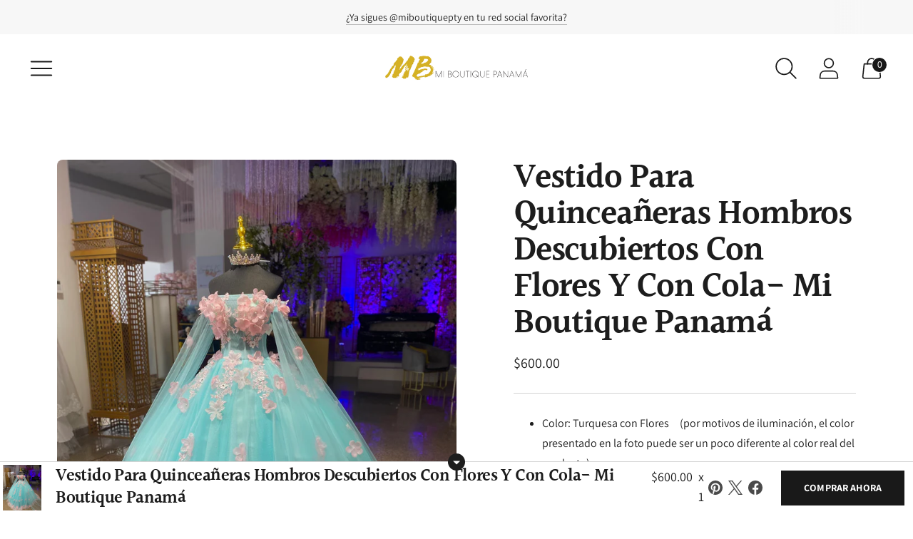

--- FILE ---
content_type: text/javascript; charset=utf-8
request_url: https://miboutiquepanama.com/products/vestido-para-quinceaneras-hombros-descubiertos-con-flores-y-con-cola-mi-boutique-panama.js
body_size: 882
content:
{"id":6824274362454,"title":"Vestido Para Quinceañeras Hombros Descubiertos Con Flores Y Con Cola- Mi Boutique Panamá","handle":"vestido-para-quinceaneras-hombros-descubiertos-con-flores-y-con-cola-mi-boutique-panama","description":"\u003cul data-mce-fragment=\"1\"\u003e\n\u003cli data-mce-fragment=\"1\"\u003eColor: Turquesa con Flores     (por motivos de iluminación, el color presentado en la foto puede ser un poco diferente al color real del producto).\u003c\/li\u003e\n\u003cli data-mce-fragment=\"1\"\u003eCierre: corset\u003c\/li\u003e\n\u003cli data-mce-fragment=\"1\"\u003eVestido de quinceaños, hombros descubiertos, falda corte princesa.\u003c\/li\u003e\n\u003cli data-mce-fragment=\"1\"\u003e\u003cstrong data-mce-fragment=\"1\"\u003eTalla: \u003c\/strong\u003e\u003c\/li\u003e\n\u003c\/ul\u003e","published_at":"2022-10-14T13:00:08-05:00","created_at":"2022-10-14T13:00:07-05:00","vendor":"Mi Boutique Panamá","type":"Venta | Vestidos Para Quinceañeras","tags":["Tiara","Venta Vestidos Quinceañera","Vestido Para Quinceañeras"],"price":60000,"price_min":60000,"price_max":60000,"available":true,"price_varies":false,"compare_at_price":null,"compare_at_price_min":0,"compare_at_price_max":0,"compare_at_price_varies":false,"variants":[{"id":40105561751638,"title":"Default Title","option1":"Default Title","option2":null,"option3":null,"sku":"","requires_shipping":true,"taxable":true,"featured_image":null,"available":true,"name":"Vestido Para Quinceañeras Hombros Descubiertos Con Flores Y Con Cola- Mi Boutique Panamá","public_title":null,"options":["Default Title"],"price":60000,"weight":0,"compare_at_price":null,"inventory_management":null,"barcode":"","requires_selling_plan":false,"selling_plan_allocations":[]}],"images":["\/\/cdn.shopify.com\/s\/files\/1\/0002\/2256\/0262\/products\/IMG-1337_1.jpg?v=1665770410","\/\/cdn.shopify.com\/s\/files\/1\/0002\/2256\/0262\/products\/IMG-1364_1.jpg?v=1665770410","\/\/cdn.shopify.com\/s\/files\/1\/0002\/2256\/0262\/products\/FullSizeRender_1.jpg?v=1665770410"],"featured_image":"\/\/cdn.shopify.com\/s\/files\/1\/0002\/2256\/0262\/products\/IMG-1337_1.jpg?v=1665770410","options":[{"name":"Title","position":1,"values":["Default Title"]}],"url":"\/products\/vestido-para-quinceaneras-hombros-descubiertos-con-flores-y-con-cola-mi-boutique-panama","media":[{"alt":null,"id":23468020990038,"position":1,"preview_image":{"aspect_ratio":0.75,"height":4032,"width":3024,"src":"https:\/\/cdn.shopify.com\/s\/files\/1\/0002\/2256\/0262\/products\/IMG-1337_1.jpg?v=1665770410"},"aspect_ratio":0.75,"height":4032,"media_type":"image","src":"https:\/\/cdn.shopify.com\/s\/files\/1\/0002\/2256\/0262\/products\/IMG-1337_1.jpg?v=1665770410","width":3024},{"alt":null,"id":23468021022806,"position":2,"preview_image":{"aspect_ratio":0.75,"height":4032,"width":3024,"src":"https:\/\/cdn.shopify.com\/s\/files\/1\/0002\/2256\/0262\/products\/IMG-1364_1.jpg?v=1665770410"},"aspect_ratio":0.75,"height":4032,"media_type":"image","src":"https:\/\/cdn.shopify.com\/s\/files\/1\/0002\/2256\/0262\/products\/IMG-1364_1.jpg?v=1665770410","width":3024},{"alt":null,"id":23468021055574,"position":3,"preview_image":{"aspect_ratio":0.75,"height":4032,"width":3024,"src":"https:\/\/cdn.shopify.com\/s\/files\/1\/0002\/2256\/0262\/products\/FullSizeRender_1.jpg?v=1665770410"},"aspect_ratio":0.75,"height":4032,"media_type":"image","src":"https:\/\/cdn.shopify.com\/s\/files\/1\/0002\/2256\/0262\/products\/FullSizeRender_1.jpg?v=1665770410","width":3024}],"requires_selling_plan":false,"selling_plan_groups":[]}